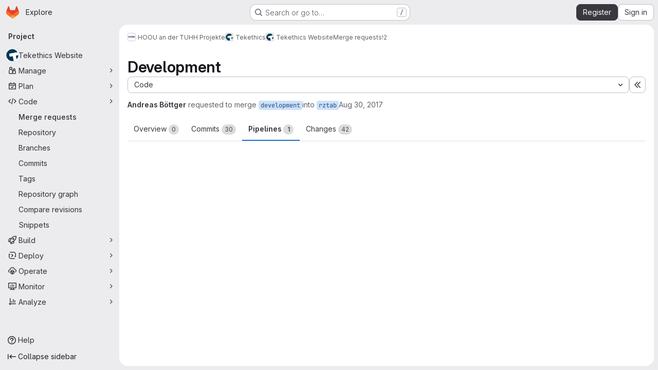

--- FILE ---
content_type: text/html; charset=utf-8
request_url: https://collaborating.tuhh.de/hoou-an-der-tuhh-projekte/tekethics-group/tekethics/-/merge_requests/2/pipelines
body_size: 16951
content:




<!DOCTYPE html>
<html class="gl-system ui-gray with-top-bar with-header application-chrome page-with-panels with-gl-container-queries " lang="en">
<head prefix="og: http://ogp.me/ns#">
<meta charset="utf-8">
<meta content="IE=edge" http-equiv="X-UA-Compatible">
<meta content="width=device-width, initial-scale=1" name="viewport">
<title>Development (!2) · Merge requests · HOOU an der TUHH Projekte / Tekethics / Tekethics Website · GitLab</title>
<script nonce="0rDFojvADNolOyLlBePwIA==">
//<![CDATA[
window.gon={};gon.api_version="v4";gon.default_avatar_url="https://collaborating.tuhh.de/assets/no_avatar-849f9c04a3a0d0cea2424ae97b27447dc64a7dbfae83c036c45b403392f0e8ba.png";gon.max_file_size=1024;gon.asset_host=null;gon.webpack_public_path="/assets/webpack/";gon.relative_url_root="";gon.user_color_mode="gl-system";gon.user_color_scheme="white";gon.markdown_surround_selection=null;gon.markdown_automatic_lists=null;gon.markdown_maintain_indentation=null;gon.math_rendering_limits_enabled=true;gon.allow_immediate_namespaces_deletion=true;gon.iframe_rendering_enabled=false;gon.iframe_rendering_allowlist=[];gon.recaptcha_api_server_url="https://www.recaptcha.net/recaptcha/api.js";gon.recaptcha_sitekey="6LevZw8UAAAAAENEzlBJ8dDT4j9bsGBccun2Wfc5";gon.gitlab_url="https://collaborating.tuhh.de";gon.promo_url="https://about.gitlab.com";gon.forum_url="https://forum.gitlab.com";gon.docs_url="https://docs.gitlab.com";gon.revision="6ac56bc6cc1";gon.feature_category="code_review_workflow";gon.gitlab_logo="/assets/gitlab_logo-2957169c8ef64c58616a1ac3f4fc626e8a35ce4eb3ed31bb0d873712f2a041a0.png";gon.secure=true;gon.sprite_icons="/assets/icons-dafe78f1f5f3f39844d40e6211b4b6b2b89533b96324c26e6ca12cfd6cf1b0ca.svg";gon.sprite_file_icons="/assets/file_icons/file_icons-90de312d3dbe794a19dee8aee171f184ff69ca9c9cf9fe37e8b254e84c3a1543.svg";gon.illustrations_path="/images/illustrations.svg";gon.emoji_sprites_css_path="/assets/emoji_sprites-bd26211944b9d072037ec97cb138f1a52cd03ef185cd38b8d1fcc963245199a1.css";gon.emoji_backend_version=4;gon.gridstack_css_path="/assets/lazy_bundles/gridstack-f42069e5c7b1542688660592b48f2cbd86e26b77030efd195d124dbd8fe64434.css";gon.test_env=false;gon.disable_animations=false;gon.suggested_label_colors={"#cc338b":"Magenta-pink","#dc143c":"Crimson","#c21e56":"Rose red","#cd5b45":"Dark coral","#ed9121":"Carrot orange","#eee600":"Titanium yellow","#009966":"Green-cyan","#8fbc8f":"Dark sea green","#6699cc":"Blue-gray","#e6e6fa":"Lavender","#9400d3":"Dark violet","#330066":"Deep violet","#36454f":"Charcoal grey","#808080":"Gray"};gon.first_day_of_week=1;gon.time_display_relative=true;gon.time_display_format=0;gon.ee=false;gon.jh=false;gon.dot_com=false;gon.uf_error_prefix="UF";gon.pat_prefix="";gon.keyboard_shortcuts_enabled=true;gon.broadcast_message_dismissal_path=null;gon.diagramsnet_url="https://embed.diagrams.net";gon.features={"uiForOrganizations":false,"organizationSwitching":false,"findAndReplace":false,"removeMonitorMetrics":true,"newProjectCreationForm":false,"workItemsClientSideBoards":false,"glqlWorkItems":true,"glqlAggregation":false,"glqlTypescript":false,"paneledView":true,"archiveGroup":false,"accessibleLoadingButton":false,"allowIframesInMarkdown":false,"projectStudioEnabled":true,"glqlLoadOnClick":false,"showMergeRequestStatusDraft":false,"mrPipelinesGraphql":false,"ciPipelineCreationRequestsRealtime":false,"notificationsTodosButtons":false,"mrReviewBatchSubmit":true,"mergeWidgetStopPolling":false};
//]]>
</script>

<script nonce="0rDFojvADNolOyLlBePwIA==">
//<![CDATA[
const root = document.documentElement;
if (window.matchMedia('(prefers-color-scheme: dark)').matches) {
  root.classList.add('gl-dark');
}

window.matchMedia('(prefers-color-scheme: dark)').addEventListener('change', (e) => {
  if (e.matches) {
    root.classList.add('gl-dark');
  } else {
    root.classList.remove('gl-dark');
  }
});

//]]>
</script>
<script nonce="0rDFojvADNolOyLlBePwIA==">
//<![CDATA[
var gl = window.gl || {};
gl.startup_calls = {"/hoou-an-der-tuhh-projekte/tekethics-group/tekethics/-/merge_requests/2/diffs_metadata.json?diff_head=true\u0026view=inline\u0026w=1":{},"/hoou-an-der-tuhh-projekte/tekethics-group/tekethics/-/merge_requests/2.json?serializer=sidebar_extras":{}};
gl.startup_graphql_calls = null;

if (gl.startup_calls && window.fetch) {
  Object.keys(gl.startup_calls).forEach(apiCall => {
   gl.startup_calls[apiCall] = {
      fetchCall: fetch(apiCall, {
        // Emulate XHR for Rails AJAX request checks
        headers: {
          'X-Requested-With': 'XMLHttpRequest'
        },
        // fetch won’t send cookies in older browsers, unless you set the credentials init option.
        // We set to `same-origin` which is default value in modern browsers.
        // See https://github.com/whatwg/fetch/pull/585 for more information.
        credentials: 'same-origin'
      })
    };
  });
}
if (gl.startup_graphql_calls && window.fetch) {
  const headers = {"X-CSRF-Token":"XzN8z0DV9C3O7e3R72BAXEkfQG0ZhCfeqLDQ3YiVrlhCz49iPfSkpINiig3mgb7znPjt569KRcFVknLiVMXFjA","x-gitlab-feature-category":"code_review_workflow"};
  const url = `https://collaborating.tuhh.de/api/graphql`

  const opts = {
    method: "POST",
    headers: {
      "Content-Type": "application/json",
      ...headers,
    }
  };

  gl.startup_graphql_calls = gl.startup_graphql_calls.map(call => ({
    ...call,
    fetchCall: fetch(url, {
      ...opts,
      credentials: 'same-origin',
      body: JSON.stringify(call)
    })
  }))
}


//]]>
</script>



<meta content="light dark" name="color-scheme">
<link rel="stylesheet" href="/assets/application-267421195ad431679553836c5b410ffe630f2a3119c436775ff47aa32bd041a8.css" media="(prefers-color-scheme: light)" />
<link rel="stylesheet" href="/assets/application_dark-eb6a2be3fa84f122bcfdb01700ceb93d31abe14bec53e18529b0230fdb8d07ce.css" media="(prefers-color-scheme: dark)" />
<link rel="stylesheet" href="/assets/page_bundles/merge_request-c6f260eb48cf3aef7c4713a5bd19819610af51a191f6ebf7728d9510743a8940.css" /><link rel="stylesheet" href="/assets/page_bundles/issuable-a1426ec32621b16dfde0bb759644dde9c2420a266b82578555e8cf4478d95dca.css" /><link rel="stylesheet" href="/assets/page_bundles/notes_shared-8f7a9513332533cc4a53b3be3d16e69570e82bc87b3f8913578eaeb0dce57e21.css" /><link rel="stylesheet" href="/assets/page_bundles/design_management-714c36aa7869317006d0fdf3fa26fe925dcbcda6a0c71a93a3e54f3fc27ca849.css" /><link rel="stylesheet" href="/assets/page_bundles/merge_requests-3e990ef35dc91c89b9fc28527c7f83de9d8569a6cb704c31a4877901a14b1c29.css" /><link rel="stylesheet" href="/assets/page_bundles/pipelines-73aa3826d1ff6db534ba4e57bcc5d791bd6058b88c0caeaa5c16d7857acb5ac2.css" /><link rel="stylesheet" href="/assets/page_bundles/reports-29e64d01ce221f24f5d01336bdfebb32405c7ed6bd1ca434396aacedb72dd3e3.css" /><link rel="stylesheet" href="/assets/page_bundles/ci_status-a8a0940e57bbda1e5773df806e02e1d49d605920f355620790dff8de65c19ff4.css" /><link rel="stylesheet" href="/assets/page_bundles/labels-b23cc06813aa6fbbc608e40531a9a2c605d4b464b1a2b1bd22360ba37986127f.css" /><link rel="stylesheet" href="/assets/page_bundles/commit_description-9e7efe20f0cef17d0606edabfad0418e9eb224aaeaa2dae32c817060fa60abcc.css" /><link rel="stylesheet" href="/assets/page_bundles/work_items-9f34e9e1785e95144a97edb25299b8dd0d2e641f7efb2d8b7bea3717104ed8f2.css" />
<link rel="stylesheet" href="/assets/tailwind_cqs-0e9add9895902b334f85f3a8c9ded0e9bcbfef603bbd1efcb51df7dac57c209e.css" />


<link rel="stylesheet" href="/assets/fonts-deb7ad1d55ca77c0172d8538d53442af63604ff490c74acc2859db295c125bdb.css" />
<link rel="stylesheet" href="/assets/highlight/themes/white-c47e38e4a3eafd97b389c0f8eec06dce295f311cdc1c9e55073ea9406b8fe5b0.css" media="(prefers-color-scheme: light)" />
<link rel="stylesheet" href="/assets/highlight/themes/dark-8796b0549a7cd8fd6d2646619fa5840db4505d7031a76d5441a3cee1d12390d2.css" media="(prefers-color-scheme: dark)" />

<script src="/assets/webpack/runtime.981aa447.bundle.js" defer="defer" nonce="0rDFojvADNolOyLlBePwIA=="></script>
<script src="/assets/webpack/main.ca0196b2.chunk.js" defer="defer" nonce="0rDFojvADNolOyLlBePwIA=="></script>
<script src="/assets/webpack/tracker.4ac2efa2.chunk.js" defer="defer" nonce="0rDFojvADNolOyLlBePwIA=="></script>
<script nonce="0rDFojvADNolOyLlBePwIA==">
//<![CDATA[
window.snowplowOptions = {"namespace":"gl","hostname":"collaborating.tuhh.de:443","postPath":"/-/collect_events","forceSecureTracker":true,"appId":"gitlab_sm"};
gl = window.gl || {};
gl.snowplowStandardContext = {"schema":"iglu:com.gitlab/gitlab_standard/jsonschema/1-1-7","data":{"environment":"self-managed","source":"gitlab-rails","correlation_id":"01KFJW89M455R554MHNQH91X21","extra":{},"user_id":null,"global_user_id":null,"user_type":null,"is_gitlab_team_member":null,"namespace_id":8926,"ultimate_parent_namespace_id":339,"project_id":472,"feature_enabled_by_namespace_ids":null,"realm":"self-managed","deployment_type":"self-managed","context_generated_at":"2026-01-22T13:53:16.351+01:00"}};
gl.snowplowPseudonymizedPageUrl = "https://collaborating.tuhh.de/namespace8926/project472/-/merge_requests/2?tab=pipelines";
gl.maskedDefaultReferrerUrl = null;
gl.ga4MeasurementId = 'G-ENFH3X7M5Y';
gl.duoEvents = [];
gl.onlySendDuoEvents = true;


//]]>
</script>
<link rel="preload" href="/assets/application-267421195ad431679553836c5b410ffe630f2a3119c436775ff47aa32bd041a8.css" as="style" type="text/css" nonce="QnFFoV3Ieo7kIwqy5CMTqQ==">
<link rel="preload" href="/assets/highlight/themes/white-c47e38e4a3eafd97b389c0f8eec06dce295f311cdc1c9e55073ea9406b8fe5b0.css" as="style" type="text/css" nonce="QnFFoV3Ieo7kIwqy5CMTqQ==">




<script src="/assets/webpack/commons-pages.groups.new-pages.import.gitlab_projects.new-pages.import.manifest.new-pages.projects.n-44c6c18e.1bfb6269.chunk.js" defer="defer" nonce="0rDFojvADNolOyLlBePwIA=="></script>
<script src="/assets/webpack/commons-pages.search.show-super_sidebar.6acb116e.chunk.js" defer="defer" nonce="0rDFojvADNolOyLlBePwIA=="></script>
<script src="/assets/webpack/super_sidebar.d81b6984.chunk.js" defer="defer" nonce="0rDFojvADNolOyLlBePwIA=="></script>
<script src="/assets/webpack/prosemirror.1da0b164.chunk.js" defer="defer" nonce="0rDFojvADNolOyLlBePwIA=="></script>
<script src="/assets/webpack/commons-pages.projects-pages.projects.activity-pages.projects.alert_management.details-pages.project-16912510.ec48a109.chunk.js" defer="defer" nonce="0rDFojvADNolOyLlBePwIA=="></script>
<script src="/assets/webpack/commons-pages.admin.application_settings-pages.admin.application_settings.appearances.preview_sign_i-f1565176.4e33d525.chunk.js" defer="defer" nonce="0rDFojvADNolOyLlBePwIA=="></script>
<script src="/assets/webpack/17193943.e2846711.chunk.js" defer="defer" nonce="0rDFojvADNolOyLlBePwIA=="></script>
<script src="/assets/webpack/commons-pages.admin.topics.edit-pages.admin.topics.new-pages.dashboard.home-pages.groups.issues-page-e24719b0.0ac673bd.chunk.js" defer="defer" nonce="0rDFojvADNolOyLlBePwIA=="></script>
<script src="/assets/webpack/commons-pages.admin.topics.edit-pages.admin.topics.new-pages.dashboard.home-pages.groups.issues-page-ff48bc91.361cf468.chunk.js" defer="defer" nonce="0rDFojvADNolOyLlBePwIA=="></script>
<script src="/assets/webpack/commons-pages.admin.topics.edit-pages.admin.topics.new-pages.groups.issues-pages.groups.milestones.e-bcd6d51f.54a370ee.chunk.js" defer="defer" nonce="0rDFojvADNolOyLlBePwIA=="></script>
<script src="/assets/webpack/commons-pages.admin.topics.edit-pages.admin.topics.new-pages.groups.issues-pages.groups.milestones.e-b5dc6890.6b3a11a0.chunk.js" defer="defer" nonce="0rDFojvADNolOyLlBePwIA=="></script>
<script src="/assets/webpack/commons-pages.admin.topics.edit-pages.admin.topics.new-pages.groups.issues-pages.groups.milestones.e-42b3c7d5.16057691.chunk.js" defer="defer" nonce="0rDFojvADNolOyLlBePwIA=="></script>
<script src="/assets/webpack/422f149e.758e004d.chunk.js" defer="defer" nonce="0rDFojvADNolOyLlBePwIA=="></script>
<script src="/assets/webpack/commons-pages.dashboard.milestones.show-pages.groups.issues-pages.groups.merge_requests-pages.groups-08b7f105.481b65b8.chunk.js" defer="defer" nonce="0rDFojvADNolOyLlBePwIA=="></script>
<script src="/assets/webpack/cb024f01.1ddd5ad5.chunk.js" defer="defer" nonce="0rDFojvADNolOyLlBePwIA=="></script>
<script src="/assets/webpack/commons-pages.dashboard.milestones.show-pages.groups.merge_requests-pages.groups.milestones.edit-pag-f6a8769a.e4179b90.chunk.js" defer="defer" nonce="0rDFojvADNolOyLlBePwIA=="></script>
<script src="/assets/webpack/commons-pages.groups.issues-pages.groups.merge_requests-pages.groups.work_items-pages.groups.work_it-778254cc.4da6b466.chunk.js" defer="defer" nonce="0rDFojvADNolOyLlBePwIA=="></script>
<script src="/assets/webpack/1f5b0d56.14ca4c40.chunk.js" defer="defer" nonce="0rDFojvADNolOyLlBePwIA=="></script>
<script src="/assets/webpack/commons-pages.admin.runners.index-pages.groups.merge_requests-pages.groups.runners.index-pages.proje-36e90d03.8b9118ac.chunk.js" defer="defer" nonce="0rDFojvADNolOyLlBePwIA=="></script>
<script src="/assets/webpack/commons-pages.groups.issues-pages.groups.work_items-pages.groups.work_items.show-pages.projects.inci-2e445c84.8d524385.chunk.js" defer="defer" nonce="0rDFojvADNolOyLlBePwIA=="></script>
<script src="/assets/webpack/commons-pages.groups.merge_requests-pages.projects.feature_flags.edit-pages.projects.feature_flags.n-e920fef7.8e253b8b.chunk.js" defer="defer" nonce="0rDFojvADNolOyLlBePwIA=="></script>
<script src="/assets/webpack/pages.projects.merge_requests.show.58b2761b.chunk.js" defer="defer" nonce="0rDFojvADNolOyLlBePwIA=="></script>

<meta content="object" property="og:type">
<meta content="GitLab" property="og:site_name">
<meta content="Development (!2) · Merge requests · HOOU an der TUHH Projekte / Tekethics / Tekethics Website · GitLab" property="og:title">
<meta content="Weltweit zusammenarbeiten" property="og:description">
<meta content="https://collaborating.tuhh.de/uploads/-/system/project/avatar/472/Logo_tekethics_72dpi_Kreis.png" property="og:image">
<meta content="64" property="og:image:width">
<meta content="64" property="og:image:height">
<meta content="https://collaborating.tuhh.de/hoou-an-der-tuhh-projekte/tekethics-group/tekethics/-/merge_requests/2/pipelines" property="og:url">
<meta content="summary" property="twitter:card">
<meta content="Development (!2) · Merge requests · HOOU an der TUHH Projekte / Tekethics / Tekethics Website · GitLab" property="twitter:title">
<meta content="Weltweit zusammenarbeiten" property="twitter:description">
<meta content="https://collaborating.tuhh.de/uploads/-/system/project/avatar/472/Logo_tekethics_72dpi_Kreis.png" property="twitter:image">
<meta property="twitter:label1" content="Author"><meta property="twitter:data1" content="Andreas Böttger">
<meta name="csrf-param" content="authenticity_token" />
<meta name="csrf-token" content="BsPPKyAyQquIrztM_Fpm2x5gt19qVnWlIPtZwWsJGwIbPzyGXRMSIsUgXJD1u5h0y4ca1dyYF7rd2fv-t1lw1g" />
<meta name="csp-nonce" content="0rDFojvADNolOyLlBePwIA==" />
<meta name="action-cable-url" content="/-/cable" />
<link href="/-/manifest.json" rel="manifest">
<link rel="icon" type="image/png" href="/assets/favicon-72a2cad5025aa931d6ea56c3201d1f18e68a8cd39788c7c80d5b2b82aa5143ef.png" id="favicon" data-original-href="/assets/favicon-72a2cad5025aa931d6ea56c3201d1f18e68a8cd39788c7c80d5b2b82aa5143ef.png" />
<link rel="apple-touch-icon" type="image/x-icon" href="/assets/apple-touch-icon-b049d4bc0dd9626f31db825d61880737befc7835982586d015bded10b4435460.png" />
<link href="/search/opensearch.xml" rel="search" title="Search GitLab" type="application/opensearchdescription+xml">




<meta content="Weltweit zusammenarbeiten" name="description">
<meta content="#ECECEF" media="(prefers-color-scheme: light)" name="theme-color">
<meta content="#232227" media="(prefers-color-scheme: dark)" name="theme-color">
</head>

<body class="tab-width-8 gl-browser-chrome gl-platform-mac " data-group="tekethics-group" data-group-full-path="hoou-an-der-tuhh-projekte/tekethics-group" data-namespace-id="8926" data-page="projects:merge_requests:show" data-page-type-id="2" data-project="tekethics" data-project-full-path="hoou-an-der-tuhh-projekte/tekethics-group/tekethics" data-project-id="472" data-project-studio-enabled="true">
<div id="js-tooltips-container"></div>
<script nonce="0rDFojvADNolOyLlBePwIA==">
//<![CDATA[
gl = window.gl || {};
gl.GfmAutoComplete = gl.GfmAutoComplete || {};
gl.GfmAutoComplete.dataSources = {"members":"/hoou-an-der-tuhh-projekte/tekethics-group/tekethics/-/autocomplete_sources/members?type=MergeRequest\u0026type_id=2","issues":"/hoou-an-der-tuhh-projekte/tekethics-group/tekethics/-/autocomplete_sources/issues","mergeRequests":"/hoou-an-der-tuhh-projekte/tekethics-group/tekethics/-/autocomplete_sources/merge_requests","labels":"/hoou-an-der-tuhh-projekte/tekethics-group/tekethics/-/autocomplete_sources/labels?type=MergeRequest\u0026type_id=2","milestones":"/hoou-an-der-tuhh-projekte/tekethics-group/tekethics/-/autocomplete_sources/milestones","commands":"/hoou-an-der-tuhh-projekte/tekethics-group/tekethics/-/autocomplete_sources/commands?type=MergeRequest\u0026type_id=2","snippets":"/hoou-an-der-tuhh-projekte/tekethics-group/tekethics/-/autocomplete_sources/snippets","contacts":"/hoou-an-der-tuhh-projekte/tekethics-group/tekethics/-/autocomplete_sources/contacts?type=MergeRequest\u0026type_id=2","wikis":"/hoou-an-der-tuhh-projekte/tekethics-group/tekethics/-/autocomplete_sources/wikis"};


//]]>
</script>
<script nonce="0rDFojvADNolOyLlBePwIA==">
//<![CDATA[
gl = window.gl || {};
gl.client = {"isChrome":true,"isMac":true};


//]]>
</script>


<header class="super-topbar js-super-topbar"></header>
<div class="layout-page js-page-layout page-gutter  page-with-super-sidebar">
<script nonce="0rDFojvADNolOyLlBePwIA==">
//<![CDATA[
const outer = document.createElement('div');
outer.style.visibility = 'hidden';
outer.style.overflow = 'scroll';
document.body.appendChild(outer);
const inner = document.createElement('div');
outer.appendChild(inner);
const scrollbarWidth = outer.offsetWidth - inner.offsetWidth;
outer.parentNode.removeChild(outer);
document.documentElement.style.setProperty('--scrollbar-width', `${scrollbarWidth}px`);

//]]>
</script><aside class="js-super-sidebar super-sidebar super-sidebar-loading" data-command-palette="{&quot;project_files_url&quot;:&quot;/hoou-an-der-tuhh-projekte/tekethics-group/tekethics/-/files/master?format=json&quot;,&quot;project_blob_url&quot;:&quot;/hoou-an-der-tuhh-projekte/tekethics-group/tekethics/-/blob/master&quot;}" data-force-desktop-expanded-sidebar="" data-is-saas="false" data-root-path="/" data-sidebar="{&quot;is_logged_in&quot;:false,&quot;compare_plans_url&quot;:&quot;https://about.gitlab.com/pricing&quot;,&quot;context_switcher_links&quot;:[{&quot;title&quot;:&quot;Explore&quot;,&quot;link&quot;:&quot;/explore&quot;,&quot;icon&quot;:&quot;compass&quot;}],&quot;current_menu_items&quot;:[{&quot;id&quot;:&quot;project_overview&quot;,&quot;title&quot;:&quot;Tekethics Website&quot;,&quot;avatar&quot;:&quot;/uploads/-/system/project/avatar/472/Logo_tekethics_72dpi_Kreis.png&quot;,&quot;entity_id&quot;:472,&quot;link&quot;:&quot;/hoou-an-der-tuhh-projekte/tekethics-group/tekethics&quot;,&quot;link_classes&quot;:&quot;shortcuts-project&quot;,&quot;is_active&quot;:false},{&quot;id&quot;:&quot;manage_menu&quot;,&quot;title&quot;:&quot;Manage&quot;,&quot;icon&quot;:&quot;users&quot;,&quot;avatar_shape&quot;:&quot;rect&quot;,&quot;link&quot;:&quot;/hoou-an-der-tuhh-projekte/tekethics-group/tekethics/activity&quot;,&quot;is_active&quot;:false,&quot;items&quot;:[{&quot;id&quot;:&quot;activity&quot;,&quot;title&quot;:&quot;Activity&quot;,&quot;link&quot;:&quot;/hoou-an-der-tuhh-projekte/tekethics-group/tekethics/activity&quot;,&quot;link_classes&quot;:&quot;shortcuts-project-activity&quot;,&quot;is_active&quot;:false},{&quot;id&quot;:&quot;members&quot;,&quot;title&quot;:&quot;Members&quot;,&quot;link&quot;:&quot;/hoou-an-der-tuhh-projekte/tekethics-group/tekethics/-/project_members&quot;,&quot;is_active&quot;:false},{&quot;id&quot;:&quot;labels&quot;,&quot;title&quot;:&quot;Labels&quot;,&quot;link&quot;:&quot;/hoou-an-der-tuhh-projekte/tekethics-group/tekethics/-/labels&quot;,&quot;is_active&quot;:false}],&quot;separated&quot;:false},{&quot;id&quot;:&quot;plan_menu&quot;,&quot;title&quot;:&quot;Plan&quot;,&quot;icon&quot;:&quot;planning&quot;,&quot;avatar_shape&quot;:&quot;rect&quot;,&quot;link&quot;:&quot;/hoou-an-der-tuhh-projekte/tekethics-group/tekethics/-/issues&quot;,&quot;is_active&quot;:false,&quot;items&quot;:[{&quot;id&quot;:&quot;project_issue_list&quot;,&quot;title&quot;:&quot;Issues&quot;,&quot;link&quot;:&quot;/hoou-an-der-tuhh-projekte/tekethics-group/tekethics/-/issues&quot;,&quot;link_classes&quot;:&quot;shortcuts-issues has-sub-items&quot;,&quot;pill_count_field&quot;:&quot;openIssuesCount&quot;,&quot;pill_count_dynamic&quot;:false,&quot;is_active&quot;:false},{&quot;id&quot;:&quot;boards&quot;,&quot;title&quot;:&quot;Issue boards&quot;,&quot;link&quot;:&quot;/hoou-an-der-tuhh-projekte/tekethics-group/tekethics/-/boards&quot;,&quot;link_classes&quot;:&quot;shortcuts-issue-boards&quot;,&quot;is_active&quot;:false},{&quot;id&quot;:&quot;milestones&quot;,&quot;title&quot;:&quot;Milestones&quot;,&quot;link&quot;:&quot;/hoou-an-der-tuhh-projekte/tekethics-group/tekethics/-/milestones&quot;,&quot;is_active&quot;:false},{&quot;id&quot;:&quot;project_wiki&quot;,&quot;title&quot;:&quot;Wiki&quot;,&quot;link&quot;:&quot;/hoou-an-der-tuhh-projekte/tekethics-group/tekethics/-/wikis/home&quot;,&quot;link_classes&quot;:&quot;shortcuts-wiki&quot;,&quot;is_active&quot;:false}],&quot;separated&quot;:false},{&quot;id&quot;:&quot;code_menu&quot;,&quot;title&quot;:&quot;Code&quot;,&quot;icon&quot;:&quot;code&quot;,&quot;avatar_shape&quot;:&quot;rect&quot;,&quot;link&quot;:&quot;/hoou-an-der-tuhh-projekte/tekethics-group/tekethics/-/merge_requests&quot;,&quot;is_active&quot;:true,&quot;items&quot;:[{&quot;id&quot;:&quot;project_merge_request_list&quot;,&quot;title&quot;:&quot;Merge requests&quot;,&quot;link&quot;:&quot;/hoou-an-der-tuhh-projekte/tekethics-group/tekethics/-/merge_requests&quot;,&quot;link_classes&quot;:&quot;shortcuts-merge_requests&quot;,&quot;pill_count_field&quot;:&quot;openMergeRequestsCount&quot;,&quot;pill_count_dynamic&quot;:false,&quot;is_active&quot;:true},{&quot;id&quot;:&quot;files&quot;,&quot;title&quot;:&quot;Repository&quot;,&quot;link&quot;:&quot;/hoou-an-der-tuhh-projekte/tekethics-group/tekethics/-/tree/master&quot;,&quot;link_classes&quot;:&quot;shortcuts-tree&quot;,&quot;is_active&quot;:false},{&quot;id&quot;:&quot;branches&quot;,&quot;title&quot;:&quot;Branches&quot;,&quot;link&quot;:&quot;/hoou-an-der-tuhh-projekte/tekethics-group/tekethics/-/branches&quot;,&quot;is_active&quot;:false},{&quot;id&quot;:&quot;commits&quot;,&quot;title&quot;:&quot;Commits&quot;,&quot;link&quot;:&quot;/hoou-an-der-tuhh-projekte/tekethics-group/tekethics/-/commits/master?ref_type=heads&quot;,&quot;link_classes&quot;:&quot;shortcuts-commits&quot;,&quot;is_active&quot;:false},{&quot;id&quot;:&quot;tags&quot;,&quot;title&quot;:&quot;Tags&quot;,&quot;link&quot;:&quot;/hoou-an-der-tuhh-projekte/tekethics-group/tekethics/-/tags&quot;,&quot;is_active&quot;:false},{&quot;id&quot;:&quot;graphs&quot;,&quot;title&quot;:&quot;Repository graph&quot;,&quot;link&quot;:&quot;/hoou-an-der-tuhh-projekte/tekethics-group/tekethics/-/network/master?ref_type=heads&quot;,&quot;link_classes&quot;:&quot;shortcuts-network&quot;,&quot;is_active&quot;:false},{&quot;id&quot;:&quot;compare&quot;,&quot;title&quot;:&quot;Compare revisions&quot;,&quot;link&quot;:&quot;/hoou-an-der-tuhh-projekte/tekethics-group/tekethics/-/compare?from=master\u0026to=master&quot;,&quot;is_active&quot;:false},{&quot;id&quot;:&quot;project_snippets&quot;,&quot;title&quot;:&quot;Snippets&quot;,&quot;link&quot;:&quot;/hoou-an-der-tuhh-projekte/tekethics-group/tekethics/-/snippets&quot;,&quot;link_classes&quot;:&quot;shortcuts-snippets&quot;,&quot;is_active&quot;:false}],&quot;separated&quot;:false},{&quot;id&quot;:&quot;build_menu&quot;,&quot;title&quot;:&quot;Build&quot;,&quot;icon&quot;:&quot;rocket&quot;,&quot;avatar_shape&quot;:&quot;rect&quot;,&quot;link&quot;:&quot;/hoou-an-der-tuhh-projekte/tekethics-group/tekethics/-/pipelines&quot;,&quot;is_active&quot;:false,&quot;items&quot;:[{&quot;id&quot;:&quot;pipelines&quot;,&quot;title&quot;:&quot;Pipelines&quot;,&quot;link&quot;:&quot;/hoou-an-der-tuhh-projekte/tekethics-group/tekethics/-/pipelines&quot;,&quot;link_classes&quot;:&quot;shortcuts-pipelines&quot;,&quot;is_active&quot;:false},{&quot;id&quot;:&quot;jobs&quot;,&quot;title&quot;:&quot;Jobs&quot;,&quot;link&quot;:&quot;/hoou-an-der-tuhh-projekte/tekethics-group/tekethics/-/jobs&quot;,&quot;link_classes&quot;:&quot;shortcuts-builds&quot;,&quot;is_active&quot;:false},{&quot;id&quot;:&quot;pipeline_schedules&quot;,&quot;title&quot;:&quot;Pipeline schedules&quot;,&quot;link&quot;:&quot;/hoou-an-der-tuhh-projekte/tekethics-group/tekethics/-/pipeline_schedules&quot;,&quot;link_classes&quot;:&quot;shortcuts-builds&quot;,&quot;is_active&quot;:false},{&quot;id&quot;:&quot;artifacts&quot;,&quot;title&quot;:&quot;Artifacts&quot;,&quot;link&quot;:&quot;/hoou-an-der-tuhh-projekte/tekethics-group/tekethics/-/artifacts&quot;,&quot;link_classes&quot;:&quot;shortcuts-builds&quot;,&quot;is_active&quot;:false}],&quot;separated&quot;:false},{&quot;id&quot;:&quot;deploy_menu&quot;,&quot;title&quot;:&quot;Deploy&quot;,&quot;icon&quot;:&quot;deployments&quot;,&quot;avatar_shape&quot;:&quot;rect&quot;,&quot;link&quot;:&quot;/hoou-an-der-tuhh-projekte/tekethics-group/tekethics/-/releases&quot;,&quot;is_active&quot;:false,&quot;items&quot;:[{&quot;id&quot;:&quot;releases&quot;,&quot;title&quot;:&quot;Releases&quot;,&quot;link&quot;:&quot;/hoou-an-der-tuhh-projekte/tekethics-group/tekethics/-/releases&quot;,&quot;link_classes&quot;:&quot;shortcuts-deployments-releases&quot;,&quot;is_active&quot;:false},{&quot;id&quot;:&quot;container_registry&quot;,&quot;title&quot;:&quot;Container registry&quot;,&quot;link&quot;:&quot;/hoou-an-der-tuhh-projekte/tekethics-group/tekethics/container_registry&quot;,&quot;is_active&quot;:false},{&quot;id&quot;:&quot;model_registry&quot;,&quot;title&quot;:&quot;Model registry&quot;,&quot;link&quot;:&quot;/hoou-an-der-tuhh-projekte/tekethics-group/tekethics/-/ml/models&quot;,&quot;is_active&quot;:false}],&quot;separated&quot;:false},{&quot;id&quot;:&quot;operations_menu&quot;,&quot;title&quot;:&quot;Operate&quot;,&quot;icon&quot;:&quot;cloud-pod&quot;,&quot;avatar_shape&quot;:&quot;rect&quot;,&quot;link&quot;:&quot;/hoou-an-der-tuhh-projekte/tekethics-group/tekethics/-/environments&quot;,&quot;is_active&quot;:false,&quot;items&quot;:[{&quot;id&quot;:&quot;environments&quot;,&quot;title&quot;:&quot;Environments&quot;,&quot;link&quot;:&quot;/hoou-an-der-tuhh-projekte/tekethics-group/tekethics/-/environments&quot;,&quot;link_classes&quot;:&quot;shortcuts-environments&quot;,&quot;is_active&quot;:false}],&quot;separated&quot;:false},{&quot;id&quot;:&quot;monitor_menu&quot;,&quot;title&quot;:&quot;Monitor&quot;,&quot;icon&quot;:&quot;monitor&quot;,&quot;avatar_shape&quot;:&quot;rect&quot;,&quot;link&quot;:&quot;/hoou-an-der-tuhh-projekte/tekethics-group/tekethics/-/incidents&quot;,&quot;is_active&quot;:false,&quot;items&quot;:[{&quot;id&quot;:&quot;incidents&quot;,&quot;title&quot;:&quot;Incidents&quot;,&quot;link&quot;:&quot;/hoou-an-der-tuhh-projekte/tekethics-group/tekethics/-/incidents&quot;,&quot;is_active&quot;:false}],&quot;separated&quot;:false},{&quot;id&quot;:&quot;analyze_menu&quot;,&quot;title&quot;:&quot;Analyze&quot;,&quot;icon&quot;:&quot;chart&quot;,&quot;avatar_shape&quot;:&quot;rect&quot;,&quot;link&quot;:&quot;/hoou-an-der-tuhh-projekte/tekethics-group/tekethics/-/value_stream_analytics&quot;,&quot;is_active&quot;:false,&quot;items&quot;:[{&quot;id&quot;:&quot;cycle_analytics&quot;,&quot;title&quot;:&quot;Value stream analytics&quot;,&quot;link&quot;:&quot;/hoou-an-der-tuhh-projekte/tekethics-group/tekethics/-/value_stream_analytics&quot;,&quot;link_classes&quot;:&quot;shortcuts-project-cycle-analytics&quot;,&quot;is_active&quot;:false},{&quot;id&quot;:&quot;contributors&quot;,&quot;title&quot;:&quot;Contributor analytics&quot;,&quot;link&quot;:&quot;/hoou-an-der-tuhh-projekte/tekethics-group/tekethics/-/graphs/master?ref_type=heads&quot;,&quot;is_active&quot;:false},{&quot;id&quot;:&quot;ci_cd_analytics&quot;,&quot;title&quot;:&quot;CI/CD analytics&quot;,&quot;link&quot;:&quot;/hoou-an-der-tuhh-projekte/tekethics-group/tekethics/-/pipelines/charts&quot;,&quot;is_active&quot;:false},{&quot;id&quot;:&quot;repository_analytics&quot;,&quot;title&quot;:&quot;Repository analytics&quot;,&quot;link&quot;:&quot;/hoou-an-der-tuhh-projekte/tekethics-group/tekethics/-/graphs/master/charts&quot;,&quot;link_classes&quot;:&quot;shortcuts-repository-charts&quot;,&quot;is_active&quot;:false},{&quot;id&quot;:&quot;model_experiments&quot;,&quot;title&quot;:&quot;Model experiments&quot;,&quot;link&quot;:&quot;/hoou-an-der-tuhh-projekte/tekethics-group/tekethics/-/ml/experiments&quot;,&quot;is_active&quot;:false}],&quot;separated&quot;:false}],&quot;current_context_header&quot;:&quot;Project&quot;,&quot;support_path&quot;:&quot;https://about.gitlab.com/get-help/&quot;,&quot;docs_path&quot;:&quot;/help/docs&quot;,&quot;display_whats_new&quot;:false,&quot;show_version_check&quot;:null,&quot;search&quot;:{&quot;search_path&quot;:&quot;/search&quot;,&quot;issues_path&quot;:&quot;/dashboard/issues&quot;,&quot;mr_path&quot;:&quot;/dashboard/merge_requests&quot;,&quot;autocomplete_path&quot;:&quot;/search/autocomplete&quot;,&quot;settings_path&quot;:&quot;/search/settings&quot;,&quot;search_context&quot;:{&quot;group&quot;:{&quot;id&quot;:8926,&quot;name&quot;:&quot;Tekethics&quot;,&quot;full_name&quot;:&quot;HOOU an der TUHH Projekte / Tekethics&quot;},&quot;group_metadata&quot;:{&quot;issues_path&quot;:&quot;/groups/hoou-an-der-tuhh-projekte/tekethics-group/-/issues&quot;,&quot;mr_path&quot;:&quot;/groups/hoou-an-der-tuhh-projekte/tekethics-group/-/merge_requests&quot;},&quot;project&quot;:{&quot;id&quot;:472,&quot;name&quot;:&quot;Tekethics Website&quot;},&quot;project_metadata&quot;:{&quot;mr_path&quot;:&quot;/hoou-an-der-tuhh-projekte/tekethics-group/tekethics/-/merge_requests&quot;,&quot;issues_path&quot;:&quot;/hoou-an-der-tuhh-projekte/tekethics-group/tekethics/-/issues&quot;},&quot;code_search&quot;:false,&quot;scope&quot;:&quot;merge_requests&quot;,&quot;for_snippets&quot;:null}},&quot;panel_type&quot;:&quot;project&quot;,&quot;shortcut_links&quot;:[{&quot;title&quot;:&quot;Snippets&quot;,&quot;href&quot;:&quot;/explore/snippets&quot;,&quot;css_class&quot;:&quot;dashboard-shortcuts-snippets&quot;},{&quot;title&quot;:&quot;Groups&quot;,&quot;href&quot;:&quot;/explore/groups&quot;,&quot;css_class&quot;:&quot;dashboard-shortcuts-groups&quot;},{&quot;title&quot;:&quot;Projects&quot;,&quot;href&quot;:&quot;/explore/projects/starred&quot;,&quot;css_class&quot;:&quot;dashboard-shortcuts-projects&quot;}],&quot;terms&quot;:&quot;/-/users/terms&quot;,&quot;sign_in_visible&quot;:&quot;true&quot;,&quot;allow_signup&quot;:&quot;true&quot;,&quot;new_user_registration_path&quot;:&quot;/users/sign_up&quot;,&quot;sign_in_path&quot;:&quot;/users/sign_in?redirect_to_referer=yes&quot;}"></aside>


<div class="panels-container gl-flex gl-gap-3">
<div class="content-panels gl-flex-1 gl-w-full gl-flex gl-gap-3 gl-relative js-content-panels gl-@container/content-panels">
<div class="js-static-panel static-panel content-wrapper gl-relative paneled-view gl-flex-1 gl-overflow-y-auto gl-bg-default" id="static-panel-portal">
<div class="panel-header">
<div class="broadcast-wrapper">



</div>
<div class="top-bar-fixed container-fluid gl-rounded-t-lg gl-sticky gl-top-0 gl-left-0 gl-mx-0 gl-w-full" data-testid="top-bar">
<div class="top-bar-container gl-flex gl-items-center gl-gap-2">
<div class="gl-grow gl-basis-0 gl-flex gl-items-center gl-justify-start gl-gap-3">
<script type="application/ld+json">
{"@context":"https://schema.org","@type":"BreadcrumbList","itemListElement":[{"@type":"ListItem","position":1,"name":"HOOU an der TUHH Projekte","item":"https://collaborating.tuhh.de/hoou-an-der-tuhh-projekte"},{"@type":"ListItem","position":2,"name":"Tekethics","item":"https://collaborating.tuhh.de/hoou-an-der-tuhh-projekte/tekethics-group"},{"@type":"ListItem","position":3,"name":"Tekethics Website","item":"https://collaborating.tuhh.de/hoou-an-der-tuhh-projekte/tekethics-group/tekethics"},{"@type":"ListItem","position":4,"name":"Merge requests","item":"https://collaborating.tuhh.de/hoou-an-der-tuhh-projekte/tekethics-group/tekethics/-/merge_requests"},{"@type":"ListItem","position":5,"name":"!2","item":"https://collaborating.tuhh.de/hoou-an-der-tuhh-projekte/tekethics-group/tekethics/-/merge_requests/2/pipelines"}]}


</script>
<div data-testid="breadcrumb-links" id="js-vue-page-breadcrumbs-wrapper">
<div data-breadcrumbs-json="[{&quot;text&quot;:&quot;HOOU an der TUHH Projekte&quot;,&quot;href&quot;:&quot;/hoou-an-der-tuhh-projekte&quot;,&quot;avatarPath&quot;:&quot;/uploads/-/system/group/avatar/339/ZqFPX5aQ_400x400.jpg&quot;},{&quot;text&quot;:&quot;Tekethics&quot;,&quot;href&quot;:&quot;/hoou-an-der-tuhh-projekte/tekethics-group&quot;,&quot;avatarPath&quot;:&quot;/uploads/-/system/group/avatar/8926/Logo_tekethics_72dpi_Kreis.png&quot;},{&quot;text&quot;:&quot;Tekethics Website&quot;,&quot;href&quot;:&quot;/hoou-an-der-tuhh-projekte/tekethics-group/tekethics&quot;,&quot;avatarPath&quot;:&quot;/uploads/-/system/project/avatar/472/Logo_tekethics_72dpi_Kreis.png&quot;},{&quot;text&quot;:&quot;Merge requests&quot;,&quot;href&quot;:&quot;/hoou-an-der-tuhh-projekte/tekethics-group/tekethics/-/merge_requests&quot;,&quot;avatarPath&quot;:null},{&quot;text&quot;:&quot;!2&quot;,&quot;href&quot;:&quot;/hoou-an-der-tuhh-projekte/tekethics-group/tekethics/-/merge_requests/2/pipelines&quot;,&quot;avatarPath&quot;:null}]" id="js-vue-page-breadcrumbs"></div>
<div id="js-injected-page-breadcrumbs"></div>
<div id="js-page-breadcrumbs-extra"></div>
</div>


<div id="js-work-item-feedback"></div>

</div>

</div>
</div>

</div>
<div class="panel-content">
<div class="panel-content-inner js-static-panel-inner">
<div class="alert-wrapper alert-wrapper-top-space gl-flex gl-flex-col gl-gap-3 container-fluid container-limited">


























</div>

<div class="container-fluid container-limited project-highlight-puc">
<main class="content gl-@container/panel gl-pb-3" id="content-body" itemscope itemtype="http://schema.org/SoftwareSourceCode">
<div id="js-drawer-container"></div>
<div class="flash-container flash-container-page sticky" data-testid="flash-container">
<div id="js-global-alerts"></div>
</div>






<div class="merge-request" data-lock-version="0" data-mr-action="pipelines" data-project-path="hoou-an-der-tuhh-projekte/tekethics-group/tekethics" data-url="/hoou-an-der-tuhh-projekte/tekethics-group/tekethics/-/merge_requests/2.json">
<div class="detail-page-header gl-flex gl-pt-5 gl-gap-3 gl-flex-wrap gl-mb-3 @sm/panel:gl-flex-nowrap @sm/panel:gl-mb-0 is-merge-request">
<h1 class="title gl-heading-1 gl-self-center gl-mb-0 gl-flex-1 gl-wrap-anywhere" data-testid="title-content">
Development
</h1>
<div class="gl-flex gl-flex-row gl-gap-3 gl-w-full js-issuable-actions @sm/panel:gl-w-auto">
<div class="dropdown gl-dropdown gl-flex-1">
<div data-is-fork="false" data-reviewing-docs-path="/help/user/project/merge_requests/merge_request_troubleshooting.md#check-out-merge-requests-locally-through-the-head-ref" data-source-branch="development" data-source-project-default-url="https://collaborating.tuhh.de/hoou-an-der-tuhh-projekte/tekethics-group/tekethics.git" data-source-project-full-path="hoou-an-der-tuhh-projekte/tekethics-group/tekethics" data-source-project-path="tekethics" id="js-check-out-modal"></div>
<button class="gl-button btn btn-md btn-default gl-flex gl-self-start gl-w-full @sm/panel:gl-w-auto !gl-pr-3" data-toggle="dropdown" data-testid="mr-code-dropdown" type="button"><span class="gl-button-text gl-inline-flex gl-justify-between gl-w-full">
Code
<svg class="s16 gl-icon gl-ml-2 !gl-mr-0" data-testid="chevron-down-icon"><use href="/assets/icons-dafe78f1f5f3f39844d40e6211b4b6b2b89533b96324c26e6ca12cfd6cf1b0ca.svg#chevron-down"></use></svg>

</span>

</button><div class="dropdown-menu dropdown-menu-right">
<div class="gl-dropdown-inner">
<div class="gl-dropdown-contents">
<ul>
<li class="gl-dropdown-section-header">
<header class="dropdown-header">
Review changes
</header>
</li>
<li class="gl-dropdown-item">
<button class="dropdown-item js-check-out-modal-trigger" type="button">
<div class="gl-dropdown-item-text-wrapper">
Check out branch
</div>
</button>
</li>

<li class="gl-dropdown-divider">
<hr class="dropdown-divider">
</li>
<li class="gl-dropdown-section-header">
<header class="dropdown-header">
Download
</header>
</li>
<li class="gl-dropdown-item">
<a class="dropdown-item" download="" data-testid="download-email-patches-menu-item" href="/hoou-an-der-tuhh-projekte/tekethics-group/tekethics/-/merge_requests/2.patch"><div class="gl-dropdown-item-text-wrapper">
Patches
</div>
</a></li>
<li class="gl-dropdown-item">
<a class="dropdown-item" download="" data-testid="download-plain-diff-menu-item" href="/hoou-an-der-tuhh-projekte/tekethics-group/tekethics/-/merge_requests/2.diff"><div class="gl-dropdown-item-text-wrapper">
Plain diff
</div>
</a></li>
</ul>
</div>
</div>
</div>
</div>

<button class="gl-button btn btn-md btn-default btn-icon gl-h-fit gutter-toggle js-sidebar-toggle @lg/panel:!gl-hidden" type="button"><svg class="s16 gl-icon gl-button-icon " data-testid="chevron-double-lg-left-icon"><use href="/assets/icons-dafe78f1f5f3f39844d40e6211b4b6b2b89533b96324c26e6ca12cfd6cf1b0ca.svg#chevron-double-lg-left"></use></svg>
<span class="gl-button-text">
<span class="gl-sr-only">Expand sidebar</span>

</span>

</button></div>
</div>

<div data-diffs-path="https://collaborating.tuhh.de/hoou-an-der-tuhh-projekte/tekethics-group/tekethics/-/merge_requests/2/diffs" data-new-comment-template-paths="[{&quot;text&quot;:&quot;Your comment templates&quot;,&quot;href&quot;:&quot;/-/profile/comment_templates&quot;}]" id="js-review-drawer"></div>
<div data-data="{&quot;iid&quot;:2,&quot;canResolveDiscussion&quot;:&quot;&quot;,&quot;defaultBranchName&quot;:&quot;master&quot;,&quot;projectPath&quot;:&quot;hoou-an-der-tuhh-projekte/tekethics-group/tekethics&quot;,&quot;sourceProjectPath&quot;:&quot;hoou-an-der-tuhh-projekte/tekethics-group/tekethics&quot;,&quot;title&quot;:&quot;Development&quot;,&quot;isFluidLayout&quot;:&quot;&quot;,&quot;blocksMerge&quot;:&quot;false&quot;,&quot;imported&quot;:&quot;false&quot;,&quot;isDraft&quot;:&quot;false&quot;,&quot;tabs&quot;:[[&quot;show&quot;,&quot;Overview&quot;,&quot;/hoou-an-der-tuhh-projekte/tekethics-group/tekethics/-/merge_requests/2&quot;,0],[&quot;commits&quot;,&quot;Commits&quot;,&quot;/hoou-an-der-tuhh-projekte/tekethics-group/tekethics/-/merge_requests/2/commits&quot;,30],[&quot;pipelines&quot;,&quot;Pipelines&quot;,&quot;/hoou-an-der-tuhh-projekte/tekethics-group/tekethics/-/merge_requests/2/pipelines&quot;,1],[&quot;diffs&quot;,&quot;Changes&quot;,&quot;/hoou-an-der-tuhh-projekte/tekethics-group/tekethics/-/merge_requests/2/diffs&quot;,&quot;42&quot;]]}" id="js-merge-sticky-header"></div>
<div class="merge-request-details issuable-details" data-id="472">
<div class="merge-request-sticky-header-wrapper js-merge-request-sticky-header-wrapper">
<div class="merge-request-sticky-header gl-border-b">
<div class="detail-page-description gl-pt-2 gl-pb-4 gl-flex gl-items-baseline gl-flex-wrap gl-text-subtle gl-relative is-merge-request">
<div class="js-mr-header" data-hidden="false" data-iid="2" data-imported="false" data-is-draft="false" data-project-path="hoou-an-der-tuhh-projekte/tekethics-group/tekethics" data-state="merged"></div>
<a class="gl-my-0 gl-ml-1 gl-mr-2 gl-hidden gl-overflow-hidden gl-text-ellipsis gl-whitespace-nowrap gl-font-bold gl-text-default merge-request-sticky-title" aria-hidden="true" href="#top">Development
</a><div class="merge-request-author-container"><a class="author-link gl-text-link gl-font-bold gl-mr-2 js-user-link" data-user-id="6" data-username="rztab" data-name="Andreas Böttger" data-testid="author-link" href="/rztab"><span class="author">Andreas Böttger</span></a>requested to merge </div><a title="development" class="ref-container gl-inline-block gl-truncate gl-max-w-26 gl-ml-2 gl-shrink-0" href="/hoou-an-der-tuhh-projekte/tekethics-group/tekethics/-/tree/development">development</a> <button class="gl-button btn btn-icon btn-sm btn-default btn-default-tertiary !gl-hidden @md/panel:!gl-inline-block gl-mx-1 js-source-branch-copy" title="Copy branch name &lt;kbd class=&#39;flat gl-ml-2&#39; aria-hidden=true&gt;b&lt;/kbd&gt;" aria-keyshortcuts="b" aria-label="Copy branch name" aria-live="polite" data-toggle="tooltip" data-placement="bottom" data-container="body" data-html="true" data-clipboard-text="development" type="button"><svg class="s16 gl-icon gl-button-icon " data-testid="copy-to-clipboard-icon"><use href="/assets/icons-dafe78f1f5f3f39844d40e6211b4b6b2b89533b96324c26e6ca12cfd6cf1b0ca.svg#copy-to-clipboard"></use></svg>

</button> into <a title="rztab" class="ref-container gl-inline-block gl-truncate gl-max-w-26 gl-shrink-0 gl-ml-2" href="/hoou-an-der-tuhh-projekte/tekethics-group/tekethics/-/tree/rztab">rztab</a> <button class="gl-button btn btn-icon btn-sm btn-default btn-default-tertiary !gl-hidden @md/panel:!gl-inline-block gl-mx-1" title="Copy branch name" aria-label="Copy branch name" aria-live="polite" data-toggle="tooltip" data-placement="bottom" data-container="body" data-html="true" data-clipboard-text="rztab" type="button"><svg class="s16 gl-icon gl-button-icon " data-testid="copy-to-clipboard-icon"><use href="/assets/icons-dafe78f1f5f3f39844d40e6211b4b6b2b89533b96324c26e6ca12cfd6cf1b0ca.svg#copy-to-clipboard"></use></svg>

</button> <time class="js-timeago gl-inline-block" title="Aug 30, 2017 3:09pm" datetime="2017-08-30T13:09:29Z" tabindex="0" aria-label="Aug 30, 2017 3:09pm" data-toggle="tooltip" data-placement="top" data-container="body">Aug 30, 2017</time>
</div>

<div class="merge-request-tabs-container gl-flex gl-justify-between gl-relative gl-gap-2 is-merge-request js-tabs-affix">
<ul class="merge-request-tabs nav-tabs nav nav-links gl-flex gl-flex-nowrap gl-m-0 gl-p-0 gl-border-0 gl-h-9">
<li class="notes-tab" data-testid="notes-tab">
<a data-action="show" data-target="#notes" data-toggle="tabvue" href="/hoou-an-der-tuhh-projekte/tekethics-group/tekethics/-/merge_requests/2">Overview
<span class="gl-badge badge badge-pill badge-neutral js-discussions-count"><span class="gl-badge-content">0</span></span>
</a>
</li>
<li class="commits-tab" data-testid="commits-tab">
<a data-action="commits" data-target="#commits" data-toggle="tabvue" href="/hoou-an-der-tuhh-projekte/tekethics-group/tekethics/-/merge_requests/2/commits">Commits
<span class="gl-badge badge badge-pill badge-neutral js-commits-count"><span class="gl-badge-content">30</span></span>
</a>
</li>
<li class="pipelines-tab active">
<a data-action="pipelines" data-target="#pipelines" data-toggle="tabvue" href="/hoou-an-der-tuhh-projekte/tekethics-group/tekethics/-/merge_requests/2/pipelines">Pipelines
<span class="gl-badge badge badge-pill badge-neutral js-pipelines-mr-count"><span class="gl-badge-content">1</span></span>
</a>
</li>

<li class="diffs-tab js-diffs-tab" data-testid="diffs-tab" id="diffs-tab">
<a data-action="diffs" data-target="#diffs" data-toggle="tabvue" href="/hoou-an-der-tuhh-projekte/tekethics-group/tekethics/-/merge_requests/2/diffs">Changes
<span class="gl-badge badge badge-pill badge-neutral js-changes-tab-count" data-gid="gid://gitlab/MergeRequest/726"><span class="gl-badge-content">42</span></span>
</a>
</li>
</ul>
<div class="merge-request-tabs-actions gl-flex gl-flex-wrap gl-items-center gl-gap-3">
<div data-blocks-merge="false" data-can-resolve-discussion="" id="js-vue-discussion-counter"></div>
<div id="js-submit-review-button"></div>
</div>
</div>
</div>
</div>
<div class="tab-content" id="diff-notes-app">
<div id="js-diff-file-finder">
<div id="js-code-navigation"></div>
</div>
<div class="tab-pane notes voting_notes" id="notes" style="">
<div class="merge-request-overview">
<section>
<div class="issuable-discussion js-vue-notes-event">
<div class="emoji-block emoji-list-container js-noteable-awards">
<div class="gl-flex gl-flex-wrap gl-justify-between gl-pt-3">
<div data-can-award-emoji="false" data-path="/api/v4/projects/472/merge_requests/2/award_emoji" data-show-default-award-emojis="true" id="js-vue-awards-block"></div>

</div>

</div>

<div class="js-verification-alert" data-identity-verification-required="false"></div>
<script nonce="0rDFojvADNolOyLlBePwIA==">
//<![CDATA[
window.gl = window.gl || {};
window.gl.mrWidgetData = {"id":726,"iid":2,"source_project_full_path":"hoou-an-der-tuhh-projekte/tekethics-group/tekethics","target_project_full_path":"hoou-an-der-tuhh-projekte/tekethics-group/tekethics","can_create_pipeline_in_target_project":false,"email_patches_path":"/hoou-an-der-tuhh-projekte/tekethics-group/tekethics/-/merge_requests/2.patch","plain_diff_path":"/hoou-an-der-tuhh-projekte/tekethics-group/tekethics/-/merge_requests/2.diff","merge_request_basic_path":"/hoou-an-der-tuhh-projekte/tekethics-group/tekethics/-/merge_requests/2.json?serializer=basic","merge_request_widget_path":"/hoou-an-der-tuhh-projekte/tekethics-group/tekethics/-/merge_requests/2/widget.json","merge_request_cached_widget_path":"/hoou-an-der-tuhh-projekte/tekethics-group/tekethics/-/merge_requests/2/cached_widget.json","commit_change_content_path":"/hoou-an-der-tuhh-projekte/tekethics-group/tekethics/-/merge_requests/2/commit_change_content","conflicts_docs_path":"/help/user/project/merge_requests/conflicts.md","reviewing_and_managing_merge_requests_docs_path":"/help/user/project/merge_requests/merge_request_troubleshooting.md#check-out-merge-requests-locally-through-the-head-ref","merge_request_pipelines_docs_path":"/help/ci/pipelines/merge_request_pipelines.md","ci_environments_status_path":"/hoou-an-der-tuhh-projekte/tekethics-group/tekethics/-/merge_requests/2/ci_environments_status","user_callouts_path":"/-/users/callouts","suggest_pipeline_feature_id":"suggest_pipeline","migrate_jenkins_feature_id":"migrate_from_jenkins_banner","is_dismissed_suggest_pipeline":true,"is_dismissed_jenkins_migration":true,"human_access":null,"new_project_pipeline_path":"/hoou-an-der-tuhh-projekte/tekethics-group/tekethics/-/pipelines/new","source_project_default_url":"https://collaborating.tuhh.de/hoou-an-der-tuhh-projekte/tekethics-group/tekethics.git","issues_links":{"assign_to_closing":"/hoou-an-der-tuhh-projekte/tekethics-group/tekethics/-/merge_requests/2/assign_related_issues","assign_to_closing_count":0,"closing":"","closing_count":0,"mentioned_but_not_closing":"","mentioned_count":0},"security_reports_docs_path":"/help/user/application_security/detect/security_scanning_results.md#merge-request-security-widget","enabled_reports":{"sast":false,"secret_detection":false},"show_gitpod_button":true,"gitpod_url":"https://www.gitpod.io#https://collaborating.tuhh.de/hoou-an-der-tuhh-projekte/tekethics-group/tekethics/-/merge_requests/2","gitpod_enabled":false,"merge_request_path":"/hoou-an-der-tuhh-projekte/tekethics-group/tekethics/-/merge_requests/2"}

window.gl.mrWidgetData.artifacts_endpoint = '/hoou-an-der-tuhh-projekte/tekethics-group/tekethics/-/pipelines/:pipeline_artifacts_id/downloadable_artifacts.json';
window.gl.mrWidgetData.artifacts_endpoint_placeholder = ':pipeline_artifacts_id';
window.gl.mrWidgetData.pipeline_etag = '/api/graphql:pipelines/sha/b682fcd4d1f31cdbd23f933c7be27878910f8ed3';
window.gl.mrWidgetData.squash_before_merge_help_path = '/help/user/project/merge_requests/squash_and_merge.md';
window.gl.mrWidgetData.ci_troubleshooting_docs_path = '/help/ci/debugging.md';
window.gl.mrWidgetData.mr_troubleshooting_docs_path = '/help/user/project/merge_requests/merge_request_troubleshooting.md';
window.gl.mrWidgetData.pipeline_must_succeed_docs_path = '/help/user/project/merge_requests/auto_merge.md#require-a-successful-pipeline-for-merge';
window.gl.mrWidgetData.code_coverage_check_help_page_path = '/help/ci/testing/code_coverage/_index.md#add-a-coverage-check-approval-rule';
window.gl.mrWidgetData.security_configuration_path = '/hoou-an-der-tuhh-projekte/tekethics-group/tekethics/-/security/configuration';
window.gl.mrWidgetData.license_compliance_docs_path = '/help/user/compliance/license_scanning_of_cyclonedx_files/_index.md';
window.gl.mrWidgetData.eligible_approvers_docs_path = '/help/user/project/merge_requests/approvals/rules.md#eligible-approvers';
window.gl.mrWidgetData.approvals_help_path = '/help/user/project/merge_requests/approvals/_index.md';
window.gl.mrWidgetData.codequality_help_path = '/help/ci/testing/code_quality.md#pipeline-details-view';
window.gl.mrWidgetData.false_positive_doc_url = '/help/user/application_security/vulnerabilities/_index.md';
window.gl.mrWidgetData.can_view_false_positive = 'false';
window.gl.mrWidgetData.user_preferences_gitpod_path = '/-/profile/preferences#user_gitpod_enabled';
window.gl.mrWidgetData.user_profile_enable_gitpod_path = '/-/user_settings/profile?user%5Bgitpod_enabled%5D=true';
window.gl.mrWidgetData.saml_approval_path = window.gl.mrWidgetData.saml_approval_path;



//]]>
</script><h2 class="gl-sr-only" id="merge-request-widgets-heading">
Merge request reports
</h2>
<div aria-labelledby="merge-request-widgets-heading" class="mr-widget" id="js-vue-mr-widget" role="region"></div>

<div data-archived="false" data-current-user-data="null" data-endpoint-metadata="/hoou-an-der-tuhh-projekte/tekethics-group/tekethics/-/merge_requests/2/diffs_metadata.json?diff_head=true&amp;view=inline&amp;w=1" data-help-page-path="/help/user/project/merge_requests/reviews/suggestions.md" data-is-locked="" data-new-comment-template-paths="[{&quot;text&quot;:&quot;Your comment templates&quot;,&quot;href&quot;:&quot;/-/profile/comment_templates&quot;}]" data-noteable-data="{&quot;id&quot;:726,&quot;iid&quot;:2,&quot;description&quot;:&quot;&quot;,&quot;title&quot;:&quot;Development&quot;,&quot;merge_params&quot;:{&quot;force_remove_source_branch&quot;:&quot;0&quot;},&quot;state&quot;:&quot;merged&quot;,&quot;source_branch&quot;:&quot;development&quot;,&quot;target_branch&quot;:&quot;rztab&quot;,&quot;source_branch_path&quot;:&quot;/hoou-an-der-tuhh-projekte/tekethics-group/tekethics/-/tree/development&quot;,&quot;target_branch_path&quot;:&quot;/hoou-an-der-tuhh-projekte/tekethics-group/tekethics/-/tree/rztab&quot;,&quot;diff_head_sha&quot;:&quot;b682fcd4d1f31cdbd23f933c7be27878910f8ed3&quot;,&quot;create_note_path&quot;:&quot;/hoou-an-der-tuhh-projekte/tekethics-group/tekethics/notes?target_id=726\u0026target_type=merge_request&quot;,&quot;preview_note_path&quot;:&quot;/hoou-an-der-tuhh-projekte/tekethics-group/tekethics/-/preview_markdown?target_id=2\u0026target_type=MergeRequest&quot;,&quot;can_receive_suggestion&quot;:true,&quot;create_issue_to_resolve_discussions_path&quot;:null,&quot;new_blob_path&quot;:null,&quot;current_user&quot;:{&quot;can_create_note&quot;:false,&quot;can_update&quot;:false,&quot;can_create_confidential_note&quot;:false},&quot;is_project_archived&quot;:false,&quot;project_id&quot;:472}" data-noteable-type="MergeRequest" data-notes-data="{&quot;noteableType&quot;:&quot;merge_request&quot;,&quot;noteableId&quot;:726,&quot;projectId&quot;:472,&quot;groupId&quot;:null,&quot;discussionsPath&quot;:&quot;/hoou-an-der-tuhh-projekte/tekethics-group/tekethics/-/merge_requests/2/discussions.json&quot;,&quot;registerPath&quot;:&quot;/users/sign_up?redirect_to_referer=yes&quot;,&quot;newSessionPath&quot;:&quot;/users/sign_in?redirect_to_referer=yes&quot;,&quot;markdownDocsPath&quot;:&quot;/help/user/markdown.md&quot;,&quot;quickActionsDocsPath&quot;:&quot;/help/user/project/quick_actions.md&quot;,&quot;closePath&quot;:&quot;/hoou-an-der-tuhh-projekte/tekethics-group/tekethics/-/merge_requests/2?merge_request%5Bstate_event%5D=close&quot;,&quot;reopenPath&quot;:&quot;/hoou-an-der-tuhh-projekte/tekethics-group/tekethics/-/merge_requests/2?merge_request%5Bstate_event%5D=reopen&quot;,&quot;notesPath&quot;:&quot;/hoou-an-der-tuhh-projekte/tekethics-group/tekethics/noteable/merge_request/726/notes&quot;,&quot;prerenderedNotesCount&quot;:2,&quot;lastFetchedAt&quot;:1769086396000000,&quot;notesFilter&quot;:null,&quot;draftsPath&quot;:&quot;/hoou-an-der-tuhh-projekte/tekethics-group/tekethics/-/merge_requests/2/drafts&quot;,&quot;draftsPublishPath&quot;:&quot;/hoou-an-der-tuhh-projekte/tekethics-group/tekethics/-/merge_requests/2/drafts/publish&quot;,&quot;draftsDiscardPath&quot;:&quot;/hoou-an-der-tuhh-projekte/tekethics-group/tekethics/-/merge_requests/2/drafts/discard&quot;}" data-notes-filters="{&quot;Show all activity&quot;:0,&quot;Show comments only&quot;:1,&quot;Show history only&quot;:2}" data-report-abuse-path="/-/abuse_reports/add_category" data-target-type="merge_request" id="js-vue-mr-discussions"></div>
</div>
</section>
<aside aria-label="merge_request" aria-live="polite" class="right-sidebar js-right-sidebar js-issuable-sidebar right-sidebar-expanded right-sidebar-merge-requests right-sidebar-collapsed" data-always-show-toggle data-auto-collapse data-issuable-type="merge_request">
<div class="issuable-sidebar is-merge-request">
<div class="issuable-sidebar-header @md/panel:gl-flex @lg/panel:!gl-hidden gl-justify-end">
<button class="gl-button btn btn-md btn-default gutter-toggle gl-float-right js-sidebar-toggle has-tooltip !gl-border-0" type="button" aria-label="Toggle sidebar" title="Collapse sidebar" data-container="body" data-placement="left" data-boundary="viewport" type="button"><span class="gl-button-text">
<span class="js-sidebar-toggle-container gl-button-text" data-is-expanded="true"><svg class="s16 js-sidebar-expand hidden" data-testid="chevron-double-lg-left-icon"><use href="/assets/icons-dafe78f1f5f3f39844d40e6211b4b6b2b89533b96324c26e6ca12cfd6cf1b0ca.svg#chevron-double-lg-left"></use></svg><svg class="s16 js-sidebar-collapse " data-testid="chevron-double-lg-right-icon"><use href="/assets/icons-dafe78f1f5f3f39844d40e6211b4b6b2b89533b96324c26e6ca12cfd6cf1b0ca.svg#chevron-double-lg-right"></use></svg></span>

</span>

</button></div>
<form class="issuable-context-form inline-update js-issuable-update !gl-pr-2" action="/hoou-an-der-tuhh-projekte/tekethics-group/tekethics/-/merge_requests/2.json" accept-charset="UTF-8" data-remote="true" method="post"><div class="block assignee gl-mt-3" data-testid="assignee-block-container">
<div class="js-sidebar-assignees-root" data-field="merge_request" data-max-assignees="1">
<div class="title hide-collapsed gl-flex gl-justify-between gl-items-center !gl-mb-0">
<span class="gl-font-bold">Assignee</span>
<span class="gl-spinner-container" role="status"><span aria-hidden class="gl-spinner gl-spinner-sm gl-spinner-dark !gl-align-text-bottom"></span><span class="gl-sr-only !gl-absolute">Loading</span>
</span>
</div>
</div>

</div>
<div class="block reviewer" data-testid="reviewers-block-container">
<div class="js-sidebar-reviewers-root" data-field="merge_request">
<div class="title hide-collapsed gl-flex gl-justify-between gl-items-center !gl-mb-0">
<span class="gl-font-bold">Reviewers</span>
<span class="gl-spinner-container" role="status"><span aria-hidden class="gl-spinner gl-spinner-sm gl-spinner-dark !gl-align-text-bottom"></span><span class="gl-sr-only !gl-absolute">Loading</span>
</span>
</div>
</div>
<div class="selectbox hide-collapsed">
<div class="js-reviewers-inputs"></div>
<div class="dropdown "><button class="dropdown-menu-toggle js-reviewer-search js-author-search js-multiselect js-save-user-data" type="button" data-current-user="true" data-iid="2" data-issuable-type="merge_request" data-project-id="472" data-author-id="6" data-field-name="merge_request[reviewer_ids][]" data-issue-update="/hoou-an-der-tuhh-projekte/tekethics-group/tekethics/-/merge_requests/2.json" data-ability-name="merge_request" data-null-user="true" data-display="static" data-multi-select="true" data-dropdown-title="Request review from" data-dropdown-header="Reviewer" data-max-select="1" data-toggle="dropdown"><span class="dropdown-toggle-text ">Request review from</span><svg class="s16 dropdown-menu-toggle-icon" data-testid="chevron-down-icon"><use href="/assets/icons-dafe78f1f5f3f39844d40e6211b4b6b2b89533b96324c26e6ca12cfd6cf1b0ca.svg#chevron-down"></use></svg></button><div class="dropdown-menu dropdown-select dropdown-menu-user dropdown-menu-selectable dropdown-menu-author"><div class="dropdown-title gl-flex"><span class="gl-ml-auto">Request review from</span><button class="dropdown-title-button dropdown-menu-close gl-ml-auto" aria-label="Close" type="button"><svg class="s16 dropdown-menu-close-icon" data-testid="close-icon"><use href="/assets/icons-dafe78f1f5f3f39844d40e6211b4b6b2b89533b96324c26e6ca12cfd6cf1b0ca.svg#close"></use></svg></button></div><div class="dropdown-input"><input type="search" data-testid="dropdown-input-field" class="dropdown-input-field" placeholder="Search users" autocomplete="off" /><svg class="s16 dropdown-input-search" data-testid="search-icon"><use href="/assets/icons-dafe78f1f5f3f39844d40e6211b4b6b2b89533b96324c26e6ca12cfd6cf1b0ca.svg#search"></use></svg><svg class="s16 dropdown-input-clear js-dropdown-input-clear" data-testid="close-icon"><use href="/assets/icons-dafe78f1f5f3f39844d40e6211b4b6b2b89533b96324c26e6ca12cfd6cf1b0ca.svg#close"></use></svg></div><div data-testid="dropdown-list-content" class="dropdown-content "></div><div class="dropdown-loading"><div class="gl-spinner-container gl-mt-7" role="status"><span aria-hidden class="gl-spinner gl-spinner-md gl-spinner-dark !gl-align-text-bottom"></span><span class="gl-sr-only !gl-absolute">Loading</span>
</div></div></div></div>

</div>

</div>
<div class="js-sidebar-labels-widget-root" data-allow-label-create="" data-allow-scoped-labels="" data-can-edit="" data-iid="2" data-issuable-type="merge_request" data-labels-fetch-path="/hoou-an-der-tuhh-projekte/tekethics-group/tekethics/-/labels.json?include_ancestor_groups=true" data-labels-manage-path="/hoou-an-der-tuhh-projekte/tekethics-group/tekethics/-/labels" data-project-issues-path="/hoou-an-der-tuhh-projekte/tekethics-group/tekethics/-/merge_requests" data-project-path="hoou-an-der-tuhh-projekte/tekethics-group/tekethics" data-selected-labels="[]"></div>
<div class="block milestone" data-testid="sidebar-milestones">
<div class="js-sidebar-milestone-widget-root" data-can-edit="" data-issue-iid="2" data-project-path="hoou-an-der-tuhh-projekte/tekethics-group/tekethics"></div>
</div>

<div class="js-sidebar-time-tracking-root block">
<!-- / Fallback while content is loading -->
<div class="title hide-collapsed gl-flex gl-justify-between gl-items-center !gl-mb-0">
<span class="gl-font-bold">Time tracking</span>
<span class="gl-spinner-container" role="status"><span aria-hidden class="gl-spinner gl-spinner-sm gl-spinner-dark !gl-align-text-bottom"></span><span class="gl-sr-only !gl-absolute">Loading</span>
</span>
</div>
</div>
<div class="js-sidebar-participants-widget-root"></div>
</form><script class="js-sidebar-options" type="application/json">{"endpoint":"/hoou-an-der-tuhh-projekte/tekethics-group/tekethics/-/merge_requests/2.json?serializer=sidebar_extras","toggleSubscriptionEndpoint":"/hoou-an-der-tuhh-projekte/tekethics-group/tekethics/-/merge_requests/2/toggle_subscription","moveIssueEndpoint":"/hoou-an-der-tuhh-projekte/tekethics-group/tekethics/-/issues/2/move","projectsAutocompleteEndpoint":"/-/autocomplete/projects?project_id=472","editable":"","currentUser":null,"rootPath":"/","fullPath":"hoou-an-der-tuhh-projekte/tekethics-group/tekethics","iid":2,"id":726,"severity":null,"timeTrackingLimitToHours":false,"canCreateTimelogs":null,"createNoteEmail":null,"issuableType":"merge_request","directlyInviteMembers":"false"}</script>
</div>
</aside>

</div>

</div>
<div class="tab-pane commits" id="commits" style="">

</div>
<div class="tab-pane pipelines" id="pipelines" style="display: block">
<div data-artifacts-endpoint="/hoou-an-der-tuhh-projekte/tekethics-group/tekethics/-/pipelines/:pipeline_artifacts_id/downloadable_artifacts.json" data-artifacts-endpoint-placeholder=":pipeline_artifacts_id" data-disable-initialization data-empty-state-svg-path="/assets/illustrations/empty-state/empty-pipeline-md-da65fef91300a7624533aef4ed0ccc9a4e26aea98447f3b3f38214f0b6179c54.svg" data-endpoint="/hoou-an-der-tuhh-projekte/tekethics-group/tekethics/-/merge_requests/2/pipelines" data-error-state-svg-path="/assets/illustrations/empty-state/empty-job-failed-md-de6ea5f513519f451925880fe046b96bb15e72638ea39b35795c5eeda04f4f09.svg" data-full-path="hoou-an-der-tuhh-projekte/tekethics-group/tekethics" data-graphql-path="/api/graphql" data-project-id="472" id="commit-pipeline-table-view"></div>


</div>

<div class="tab-pane diffs" data-changes-empty-state-illustration="/assets/illustrations/empty-state/empty-commit-md-3d909692128c5f66d129418cf4f8e73c6e12b09409e62b1cc81e940e66fc5a1f.svg" data-current-user-data="null" data-default-suggestion-commit-message="Apply %{suggestions_count} suggestion(s) to %{files_count} file(s)

%{co_authored_by}" data-dismiss-endpoint="/-/users/callouts" data-endpoint="/hoou-an-der-tuhh-projekte/tekethics-group/tekethics/-/merge_requests/2/diffs.json?diff_head=true" data-endpoint-batch="/hoou-an-der-tuhh-projekte/tekethics-group/tekethics/-/merge_requests/2/diffs_batch.json?diff_head=true" data-endpoint-diff-for-path="/hoou-an-der-tuhh-projekte/tekethics-group/tekethics/-/merge_requests/2/diff_for_path.json" data-endpoint-metadata="/hoou-an-der-tuhh-projekte/tekethics-group/tekethics/-/merge_requests/2/diffs_metadata.json?diff_head=true&amp;view=inline&amp;w=1" data-file-by-file-default="" data-help-page-path="/help/user/project/merge_requests/reviews/suggestions.md" data-iid="2" data-is-fluid-layout="" data-is-forked="false" data-new-comment-template-paths="[{&quot;text&quot;:&quot;Your comment templates&quot;,&quot;href&quot;:&quot;/-/profile/comment_templates&quot;}]" data-per-page="5" data-project-path="/hoou-an-der-tuhh-projekte/tekethics-group/tekethics" data-show-suggest-popover="true" data-show-whitespace-default="true" data-source-project-default-url="https://collaborating.tuhh.de/hoou-an-der-tuhh-projekte/tekethics-group/tekethics.git" data-source-project-full-path="hoou-an-der-tuhh-projekte/tekethics-group/tekethics" data-update-current-user-path="/api/v4/user/preferences" id="js-diffs-app" style="">

</div>

</div>
<div class="mr-loading-status">
<div class="loading hide">
<div class="gl-spinner-container" role="status"><span aria-hidden class="gl-spinner gl-spinner-lg gl-spinner-dark !gl-align-text-bottom"></span><span class="gl-sr-only !gl-absolute">Loading</span>
</div>
</div>
</div>
</div>
</div>
<div class="js-revert-commit-modal" data-branch="master" data-branch-collaboration="false" data-branches-endpoint="/hoou-an-der-tuhh-projekte/tekethics-group/tekethics/-/branches" data-endpoint="/hoou-an-der-tuhh-projekte/tekethics-group/tekethics/-/commit/ec40a27b98179565e4e4c912b2451973776e72a9/revert" data-existing-branch="" data-push-code="false" data-title="Revert this merge request"></div>

<div class="js-cherry-pick-commit-modal" data-branch="master" data-branch-collaboration="false" data-branches-endpoint="/hoou-an-der-tuhh-projekte/tekethics-group/tekethics/refs" data-endpoint="/hoou-an-der-tuhh-projekte/tekethics-group/tekethics/-/commit/ec40a27b98179565e4e4c912b2451973776e72a9/cherry_pick" data-existing-branch="" data-projects="[{&quot;id&quot;:&quot;472&quot;,&quot;name&quot;:&quot;hoou-an-der-tuhh-projekte/tekethics-group/tekethics&quot;,&quot;refsUrl&quot;:&quot;/hoou-an-der-tuhh-projekte/tekethics-group/tekethics/refs&quot;}]" data-push-code="false" data-target-project-id="472" data-target-project-name="hoou-an-der-tuhh-projekte/tekethics-group/tekethics" data-title="Cherry-pick this merge request"></div>

<div id="js-reviewer-drawer-portal"></div>
<script nonce="0rDFojvADNolOyLlBePwIA==">
//<![CDATA[
  window.gl = window.gl || {};
  window.gl.webIDEPath = '/-/ide/project/hoou-an-der-tuhh-projekte/tekethics-group/tekethics/edit/'


//]]>
</script>


</main>
</div>

</div>

</div>
</div>
<div class="js-dynamic-panel paneled-view contextual-panel gl-@container/panel !gl-absolute gl-shadow-lg @xl/content-panels:gl-w-1/2 @xl/content-panels:gl-shadow-none @xl/content-panels:!gl-relative" id="contextual-panel-portal"></div>
</div>
</div>

</div>


<script nonce="0rDFojvADNolOyLlBePwIA==">
//<![CDATA[
if ('loading' in HTMLImageElement.prototype) {
  document.querySelectorAll('img.lazy').forEach(img => {
    img.loading = 'lazy';
    let imgUrl = img.dataset.src;
    // Only adding width + height for avatars for now
    if (imgUrl.indexOf('/avatar/') > -1 && imgUrl.indexOf('?') === -1) {
      const targetWidth = img.getAttribute('width') || img.width;
      imgUrl += `?width=${targetWidth}`;
    }
    img.src = imgUrl;
    img.removeAttribute('data-src');
    img.classList.remove('lazy');
    img.classList.add('js-lazy-loaded');
    img.dataset.testid = 'js-lazy-loaded-content';
  });
}

//]]>
</script>
<script nonce="0rDFojvADNolOyLlBePwIA==">
//<![CDATA[
gl = window.gl || {};
gl.experiments = {};


//]]>
</script>

</body>
</html>

